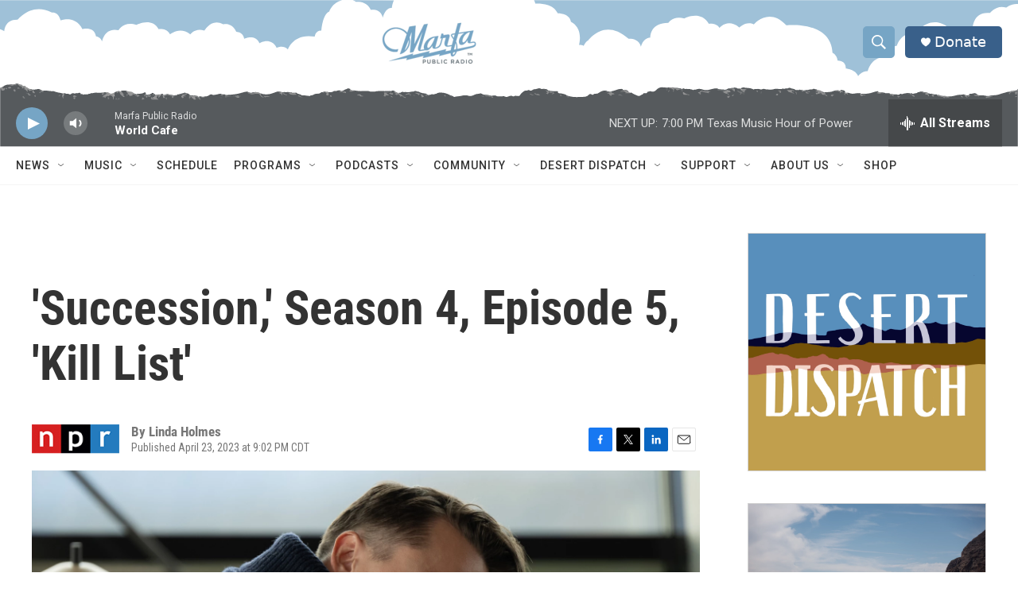

--- FILE ---
content_type: text/html; charset=utf-8
request_url: https://www.google.com/recaptcha/api2/aframe
body_size: 267
content:
<!DOCTYPE HTML><html><head><meta http-equiv="content-type" content="text/html; charset=UTF-8"></head><body><script nonce="TCFHX4bnBg9v7UU2bx72rA">/** Anti-fraud and anti-abuse applications only. See google.com/recaptcha */ try{var clients={'sodar':'https://pagead2.googlesyndication.com/pagead/sodar?'};window.addEventListener("message",function(a){try{if(a.source===window.parent){var b=JSON.parse(a.data);var c=clients[b['id']];if(c){var d=document.createElement('img');d.src=c+b['params']+'&rc='+(localStorage.getItem("rc::a")?sessionStorage.getItem("rc::b"):"");window.document.body.appendChild(d);sessionStorage.setItem("rc::e",parseInt(sessionStorage.getItem("rc::e")||0)+1);localStorage.setItem("rc::h",'1769904762110');}}}catch(b){}});window.parent.postMessage("_grecaptcha_ready", "*");}catch(b){}</script></body></html>